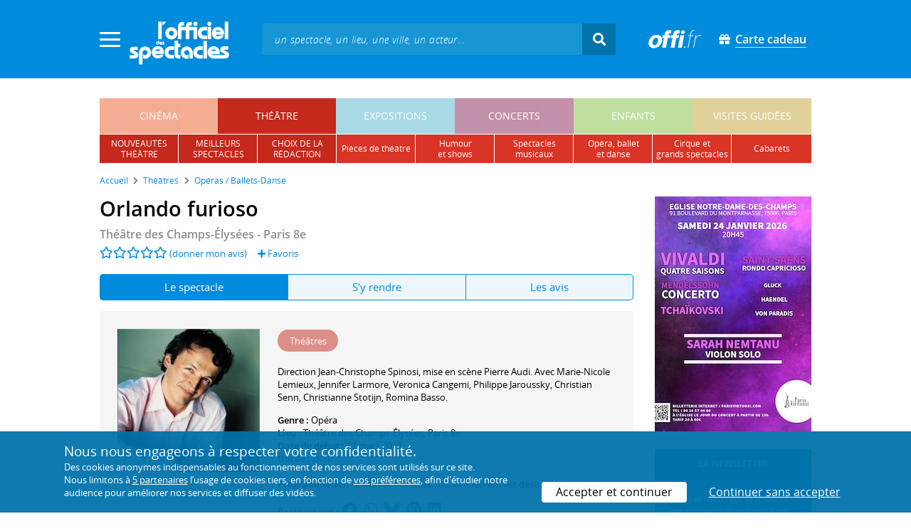

--- FILE ---
content_type: text/html; charset=utf-8
request_url: https://www.offi.fr/theatre/theatre-des-champs-elysees-1756/orlando-furioso-40719.html
body_size: 12647
content:
<!doctype html>
<html lang="fr">
<head>
	
	
  <meta charset="utf-8">


	<meta http-equiv="X-UA-Compatible" content="IE=EDGE" />
	<meta http-equiv="Content-Type" content="text/html; charset=UTF-8" />

<meta name="viewport" content="width=device-width">
<meta name="viewport" content="width=device-width, initial-scale=1.0, maximum-scale=1.0, minimum-scale=1.0">
<meta name="theme-color" content="#008bdc" />

    <title>Orlando furioso - Théâtre des Champs-Élysées | L'Officiel des spectacles
	
</title>
    <meta name="description" content="Réservez vos billets ✓ pour Orlando furioso • Spectacle • À partir du 12 mars 2011 • Sur l&#039;&icirc;le de la vieille magicienne Alcina qui a &eacute;tabli son pouvoir en d&eacute;robant les cendres de Merlin l&#039;enchanteur, celle-ci, par ses sorts, s&eacute;duit les chevaliers p&eacute;n&eacute;trant sur l&#039;&icirc;le. ">    <meta name="robots" content="index, follow" />

	    <meta property="og:url" content="https://www.offi.fr/theatre/theatre-des-champs-elysees-1756/orlando-furioso-40719.html" />
    <meta property="og:type" content="article" />
    <meta property="og:title" content="Orlando furioso - Théâtre des Champs-Élysées | L'Officiel des spectacles" />
    <meta property="og:description" content="Réservez vos billets ✓ pour Orlando furioso • Spectacle • À partir du 12 mars 2011 • Sur l&#039;&icirc;le de la vieille magicienne Alcina qui a &eacute;tabli son pouvoir en d&eacute;robant les cendres de Merlin l&#039;enchanteur, celle-ci, par ses sorts, s&eacute;duit les chevaliers p&eacute;n&eacute;trant sur l&#039;&icirc;le. " />
    <meta property="og:image" content="https://files.offi.fr/evenement/40719/images/1000/1299580717786.jpg" />


<link rel="shortcut icon" href="/res/img/icons/favicon.ico" />
<link rel="apple-touch-icon" sizes="180x180" href="/res/img/icons/apple-touch-icon.png">
<link rel="icon" type="image/png" sizes="192x192" href="/res/img/icons/android-chrome-192x192.png">
<link rel="icon" type="image/png" sizes="512x512" href="/res/img/icons/android-chrome-512x512.png">
<link rel="icon" type="image/png" sizes="32x32" href="/res/img/icons/favicon-32x32.png">
<link rel="icon" type="image/png" sizes="16x16" href="/res/img/icons/favicon-16x16.png">
<link rel="manifest" href="/res/img/icons/site.webmanifest">


    <!--<link href="https://unpkg.com/gijgo@1.9.11/css/gijgo.min.css" rel="stylesheet" type="text/css" />-->
    <link href="/res/css/tiny-date-picker.min.css" rel="stylesheet" type="text/css" />
    <link href="/res/css/date-range-picker.css" rel="stylesheet" type="text/css" />
 
        <link rel="stylesheet" href="/templates-mobile/assets/css/theme.css?v24" type="text/css" media="all">
   <script type="text/javascript">
		var compteOuvert = 1;
        var offi = {};
        offi.gaVersion = 'ga4';
    </script>




<script async src="https://www.googletagmanager.com/gtag/js?id=G-WCXK8B622W"></script>

<script type="text/javascript">
    
    offi.demandeTarteAucitron = true;
    
	  
	  window.dataLayer = window.dataLayer || [];
    function gtag(){dataLayer.push(arguments);}
    
    
    gtag('js', new Date());
    
    if (offi.demandeTarteAucitron) {
        gtag('consent', 'default', {
            'ad_storage': 'denied',
            'ad_user_data': 'denied',
            'ad_personalization': 'denied',
            'analytics_storage': 'denied',
            wait_for_update: 500
        });
    }
    
    
    gtag('config', 'G-WCXK8B622W');
    offi.gtag = window.gtag;
    


<!-- Matomo -->
  var _paq = window._paq = window._paq || [];
  /* tracker methods like "setCustomDimension" should be called before "trackPageView" */
  _paq.push(['requireCookieConsent']);
  _paq.push(['setConversionAttributionFirstReferrer', true]);
  offi.matoActif = true;
  
  
      _paq.push(['setCustomDimension', customDimensionId = 6, customDimensionValue = 'theatre']);
    
  
  if (offi.MatomoSetCustomUrl)
  {
    _paq.push(['setCustomUrl', offi.MatomoSetCustomUrl]);
  }
        
  _paq.push(['enableLinkTracking']);
  (function() {
    var u="//mato.offi.fr/matomo/";
    _paq.push(['setTrackerUrl', u+'matomo.php']);
    _paq.push(['setSiteId', '21']);
    var d=document, g=d.createElement('script'), s=d.getElementsByTagName('script')[0];
    g.async=true; g.src=u+'matomo.js'; s.parentNode.insertBefore(g,s);
  })();
<!-- End Matomo Code -->


</script>



<!-- Knowledge Graph Google -->
<script type="application/ld+json">
{
	"@context" : "https://schema.org",
	"@type" : "Organization",
	"name" : "L'Officiel des spectacles",
	"description" : "Magazine hebdomadaire sur l'actualité culturelle à Paris et en Île-de-France : cinéma, théâtre, expositions, concerts, spectacles pour enfants, visites guidées, guide touristique parisien.",
	"foundingDate" : "1946-09-01",
	"url" : "https://www.offi.fr",
	"logo": "https://files.offi.fr/medias/img/logo-officiel-bleu.jpg",
	"sameAs" : [ "https://www.facebook.com/offi.fr",
	"https://twitter.com/lofficiel",
	"https://www.instagram.com/lofficieldesspectacles/"] 
}
</script>

	
</head>

<body class="rubrique-page theatre right-columns" >
	
	
	<main>
	  
		<section id="header">
						
			
<header>
    <!-- menu principal -->
    <div class="navbar navbar-dark box-shadow main-menu" id="stickytop">
        <div class="container container-1">

            <div class="menu-burger dropdown">
                <a class="dropdown-toggle">
                    <img class="closed-menu" src="/res/img/menu/hamburger.png">
                    <img class="opened-menu" src="/res/img/menu/close-white.png">
                </a>
                <!-- menu latéral -->
<div class="main-background dropdown-menu" id="navbarHeader" >
    <div class="left-menu">
                <!-- Links -->
        <ul class="left-menu-dropdown">
            <li class="dropdown-item main-background-darker d-flex">
                <div class="col p-0">
                    <a class="nav-link" href="/"><span class="iconoffi-home"></span> Accueil</a>
                </div>
                <div class="col p-0 text-right">
                    <a class="dropdown-toggle nav-link"><i class="iconoffi-fermer"></i> </a>
                </div>
            </li>
            
            <li class="d-md-none menu-principal main-background-darker">
                <div class="row m-0 px-2">
                                <div class="col-6 element">
                    <a href="/cinema" class="cinema_color">cinéma </a>
                </div>
                                <div class="col-6 element">
                    <a href="/theatre" class="theatre_color">théâtre </a>
                </div>
                                <div class="col-6 element">
                    <a href="/expositions-musees" class="expositions-musees_color">expositions </a>
                </div>
                                <div class="col-6 element">
                    <a href="/concerts" class="concerts_color">concerts </a>
                </div>
                                <div class="col-6 element">
                    <a href="/enfants" class="enfants_color">enfants </a>
                </div>
                                <div class="col-6 element">
                    <a href="/visites-conferences" class="visites-conferences_color">visites guidées </a>
                </div>
                                </div>
            </li>
            
                        <li class="dropdown-item d-none visible-connecte">
                <a class="nav-link" href="/modifier-mon-compte.html" rel="nofollow"><span class="iconoffi-user"></span><span class="user-name-value"></span></a>
            </li>
            <li class="dropdown-item d-none visible-connecte">
                <a class="nav-link" href="/modifier-mon-compte.html" rel="nofollow"><span class="iconoffi-plus"></span>Modifier mon compte</a>
            </li>
            <li class="dropdown-item  d-none visible-connecte">
                <a class="nav-link" href="/compte-commandes.html" rel="nofollow"><span class="iconoffi-cart"></span>Mes commandes</a>
            </li>
            <li class="dropdown-item cache-connecte">
                <a class="nav-link" href="/connexion.html?redirectIdObj=231889&redirectType=programmation" rel="nofollow"><span class="iconoffi-user"></span>S'identifier</a>
            </li>
                        
            <li class="dropdown-item cache-connecte">
                <a class="nav-link" href="/abonnement-lofficiel.html" rel="nofollow"><span class="iconoffi-plus"></span>Abonnement</a>
            </li>
            
            <li class="dropdown-item">
                <a class="nav-link" href="/carte-cadeau.html" rel="nofollow"><span class="fas fa-gift"></span>Carte cadeau</a>
            </li>
            
            <li class="dropdown-item">
                <a class="nav-link" href="/contact.html" rel="nofollow"><span class="iconoffi-contact"></span>Nous contacter</a>
            </li>
            <li class="dropdown-item">
                <a class="nav-link" href="/conditions-generales-reservation-offi.fr.html" rel="nofollow"><span class="iconoffi-info"></span>CGV</a>
            </li>
                        <li class="dropdown-item d-none visible-connecte">
                <a class="nav-link" href="/mon-abonnement.html" rel="nofollow"><span class="iconoffi-plus"></span>Abonnement</a>
            </li>
                        <li class="dropdown-item has-children d-none visible-connecte">

                <a class="nav-link" href="/mes-favoris.html" rel="nofollow"><span class="iconoffi-star"></span>Mes favoris</a>

                <ul class="ml-1 dropdown-menu-items" id="menu-favoris-liste">
                </ul>
                
            </li>
            <li class="dropdown-item d-none visible-connecte">
                <a class="nav-link" href="/" id="disconnectBtnDropdown" rel="nofollow"><span class="iconoffi-user"></span>Déconnexion</a>
            </li>
            
        </ul>
        <!-- Links -->

    </div>
</div>            </div>
            
                
            <div class="has-margin-left-10 logo-header">
                <a href="/" class="logo"><img src="/res/img/logo-offi.svg" class="img-fluid"/></a>
            </div>
            <div class="criteres">

                <div class="d-block d-md-none  text-center" id="mobile-search-button">                     <a href="#"><i class="fas fa-search"></i></a>
                </div>
                
            <div class="d-md-none logo-text-header1 pt-2">
                <a href="/carte-cadeau.html" class="mt-0 p-1 px-2 text-white text-decoration-none font-bolder">
                    <span class="fas fa-gift mr-2"></span><span class="border-bottom">Carte cadeau<span></a>
                    </a>
            </div>
            
            </div>
            
            <div class="d-block  col-md-7 form-container dark-form" id="search-form">
                <!-- form search -->
                <form id="schForm" method="GET"action="/recherche-ac.html">
                    <div class="input-group d-none d-md-flex">
                        <input type="text" name="acSearch" id="search" placeholder="un spectacle, un lieu, une ville, un acteur..." autocomplete="off" class="form-control ui-autocomplete-input" role="textbox" aria-autocomplete="list" aria-haspopup="true">
                        <div class="input-group-append">
                            <span class="input-group-text header-search-btn" id="basic-addon2"><i class="fas fa-search"></i></span>
                        </div>
                    </div>
                </form>
                <!-- / form search -->
                
                <div class="imgsticky">
                    <div class="p-container"><div class="p-bg" style="--bg-image: url(https://files.offi.fr/display/678/3.jpg);"></div><a href="https://www.offi.fr/theatre/la-grande-comedie-2410/sacree-soiree-103020.html"  class="pdisplay"><img src="https://files.offi.fr/display/678/3.jpg" data-pv="Display/PACK_BANNIERE/678-sacree-soiree" class="pdisplayimg" data-pos="2" /></a></div>
                </div>

                <!-- form search sticky header -->
                <div class="sticky-form-search  has-margin-left-15 ">
                    <div class="input-group-append">
                        <span class="input-group-text header-search-btn has-padding-top-25 has-padding-bottom-25 has-padding-left-10 has-padding-right-10" id="basic-addon2"><i class="fas fa-search"></i></span>
                    </div>
                </div>
                <!-- / form search sticky header -->
            
            </div>
            
            <div class="logo-text-header pr-3">
                <img src="/res/img/offi.png">
            </div>

            <div class="logo-text-header">
                <a href="/carte-cadeau.html" class="mt-0 p-1 px-2 text-white text-decoration-none font-bolder">
                    <span class="fas fa-gift mr-2"></span><span class="border-bottom">Carte cadeau<span></a>
                    </a>
            </div>


            <div id="mobile-search" class="d-none">
                <a href="#" id="mobile-search-close" class="float-right"> <i class="fas fa-times"></i></a>
                <form id="schForm_mobile" method="GET"action="/recherche-ac.html">
                    <input type="text" name="acSearch" id="search_mobile" placeholder="un spectacle, un lieu, une ville, un acteur..." autocomplete="off" class="form-control ui-autocomplete-input d-block" role="textbox" aria-autocomplete="list" aria-haspopup="true">
                </form>
            </div>

        </div>
        <!-- / menu principal -->
        
        <div id="sticky-title-container" class="d-none">

            <div class="theatre_color lighter_color important" id="sticky-title">
            
                <a href="#header" class="toUpbtn">
                    <span class="iconoffi-up-arrow"> </span>
                </a>
                <span class="content">
                <!-- criteres recherche-->
                
                <!-- fin criteres recherche-->
                </span>
            </div>
        </div>
        
    </div>
    <!-- dropdown recherche-->
    
    <div class="dropdown" id="navBarSearchDropdown">
        <button id="dLabesearch" class="d-none dropdown-toggle collapsed" type="button" data-toggle="dropdown" aria-haspopup="true" aria-expanded="false">
            Rechercher
        </button>
        <div class="main-background dropdown-menu" id="navBarSearch" aria-labelledby="dLabesearch">
            <div class="recherche-container">
                <a class="closeRechercheBloc"><img src="/res/img/menu/close-white.png"></a>
                <div class="col text-center"><img src="/res/img/loader_big_b.gif" id="searchLoader">
                </div>
                <div class="col-12 py-4" id="navBarSearchContent">
                </div>
            </div>
            <div class="search-all-results main-background-darker">
                <a href="#" class="col no-padding btn text-uppercase text-white has-margin-top-15 has-margin-bottom-15">
                    Voir tous les résultats
                </a>
            </div>
        </div>
    </div>
    
    <!-- fin dropdown recherche-->
    <!-- / menu latéral -->
</header>


			
						<div class="container">
								
				 

<div id="menu_principal" class="d-none d-lg-table">
			<div class="  menu_pricipal_element   cinema " ><a href="/cinema">cinéma</a> </div>
			<div class="  menu_pricipal_element   theatre active" ><a href="/theatre">théâtre</a> </div>
			<div class="  menu_pricipal_element   expositions-musees " ><a href="/expositions-musees">expositions</a> </div>
			<div class="  menu_pricipal_element   concerts " ><a href="/concerts">concerts</a> </div>
			<div class="  menu_pricipal_element   enfants " ><a href="/enfants">enfants</a> </div>
			<div class="  menu_pricipal_element   visites-conferences " ><a href="/visites-conferences">visites guidées</a> </div>
	</div>

<div class="sous_menu d-none d-lg-table" >

					
													
						<div class="sous_element theatre_color  " >
				<a href="/theatre/premieres.html">
					nouveautés<br />théâtre
				</a> 
			</div>
								
													
						<div class="sous_element theatre_color  " >
				<a href="/theatre/populaires.html">
					meilleurs<br />spectacles
				</a> 
			</div>
								
													
						<div class="sous_element theatre_color  " >
				<a href="/theatre/choix-redaction.html">
					choix de la<br />rédaction
				</a> 
			</div>
								
													
						<div class="sous_element theatre_color  lighter_color" >
				<a href="/theatre/pieces-de-theatre.html">
					pièces de théâtre
				</a> 
			</div>
								
													
						<div class="sous_element theatre_color  lighter_color" >
				<a href="/theatre/humour-shows.html">
					humour<br />et shows
				</a> 
			</div>
								
													
						<div class="sous_element theatre_color  lighter_color" >
				<a href="/theatre/spectacles-musicaux.html">
					spectacles musicaux
				</a> 
			</div>
								
													
						<div class="sous_element theatre_color  lighter_color" >
				<a href="/theatre/operas-ballets-danse.html">
					opéra, ballet<br />et danse
				</a> 
			</div>
								
													
						<div class="sous_element theatre_color  lighter_color" >
				<a href="/theatre/cirques-et-autres-spectacles.html">
					cirque et<br />grands spectacles
				</a> 
			</div>
								
													
						<div class="sous_element theatre_color  lighter_color" >
				<a href="/theatre/spectacles-cabarets.html">
					cabarets
				</a> 
			</div>
							
</div>

				
							</div>
		</section>
		

		<section id="wrapper">

			<div class="container">
				
				
		<nav aria-label="breadcrumb" class="mb-3">
	<ol class="breadcrumb bg-light" itemscope itemtype="http://schema.org/BreadcrumbList">
						<li class="breadcrumb-item" itemprop="itemListElement" itemscope itemtype="http://schema.org/ListItem"><a class="text-dark" href="https://www.offi.fr/" itemprop="item"><span itemprop="name">Accueil</span></a><meta itemprop="position" content="1" /></li>
				<li class="breadcrumb-item" itemprop="itemListElement" itemscope itemtype="http://schema.org/ListItem"><a class="text-dark" href="https://www.offi.fr/theatre" itemprop="item"><span itemprop="name">Th&eacute;&acirc;tres</span></a><meta itemprop="position" content="2" /></li>
				<li class="breadcrumb-item" itemprop="itemListElement" itemscope itemtype="http://schema.org/ListItem"><a class="text-dark" href="/theatre/operas-ballets-danse.html" itemprop="item"><span itemprop="name">Opéras / Ballets-Danse</span></a><meta itemprop="position" content="3" /></li>
			</ol></nav>
	
				
				
								
				<div class="d-flex row-section-flex">
					



					
	<div id="content-wrapper" class="right-column col-xs-12 col-sm-8 col-md-9 no-padding-left">
	
	
<div class="single-event-page  has-margin-bottom-25" itemscope itemtype="https://schema.org/Event">
    
    <div class="single-event-head has-margin-bottom-20">
        <div class="single-event-rating mb-2">
            <h1 itemprop="name"  class="add-to-sticky">Orlando furioso</h1>
            <div class="page-subtitle">
                                <a href="/concerts/theatre-des-champs-elysees-1756.html">Théâtre des Champs-Élysées - Paris 8e</a>
                            </div>
        </div>
        
        <div class="row m-0 d-flex align-items-center">
            <div class="d-flex single-event-avis">
                <div class="hreview-aggregate mb rating_div" >
	<div class="item">
		<div class="fl" id="obj_rate">
			<a href="#onglet-tavis"><i class="far fa-star text-main-color"></i><i class="far fa-star text-main-color"></i><i class="far fa-star text-main-color"></i><i class="far fa-star text-main-color"></i><i class="far fa-star text-main-color"></i></a> <a href="#onglet-critique">(donner mon avis)</a>					</div>
	</div>
</div>
                <a href="/connexion.html?favoris=1&redirectIdObj=231889&redirectType=programmation" class="ajouter_favoris" data-controller="programmation" data-idObj="231889" data-favorite_identifier="575cd9d0f5e5b529b8a6e757e323196a" data-favorite_param="Programmation-231889" data-ajax-mode="0" rel="nofollow">
    <i class="fas fa-plus"></i> Favoris
</a>

            </div>
            <div class="col text-right p-0">
                        </div>
        </div>

    </div>
    
    <ul class="onglets nav nav-pills mb-3 nav-fill" id="onglets-programmation-list" role="tablist">
        <li class="nav-item" role="presentation">
            <a class="nav-link active" id="pills-evenement-tab" data-toggle="tab" href="#pills-evenement" data-onglet="infos" role="tab" aria-controls="pills-evenement" aria-selected="true">
                Le spectacle
            </a>
        </li>
        <li class="nav-item" role="presentation">
            <a class="nav-link" id="pills-acces-tab" data-toggle="tab" href="#pills-acces" data-onglet="acces" role="tab" aria-controls="pills-acces" aria-selected="false">
                S'y rendre
            </a>
        </li>
                <li class="nav-item" role="presentation">
            <a class="nav-link" id="pills-critique-tab" data-toggle="tab" href="#pills-critique"  data-onglet="critique" role="tab" aria-controls="pills-critique" aria-selected="false">
                 Les avis            </a>
        </li>
            </ul>
    
    <div class="tab-content" id="onglets-programmation-contenu">    
    <div class="tab-pane fade show active" id="pills-evenement" role="tabpanel" aria-labelledby="pills-evenement-tab">        
    <div class="single-event-intro card-body card-header has-padding-25 no-border light-gray-background clearfix pb-0 pb-md-4">
        
        <div class="single-event-intro-image">
            <a href="#" class="single-event-affiche open-gallery">                <img 
                    itemprop="image" 
                    src="https://files.offi.fr/evenement/40719/images/200/1299580717786.jpg"  
                    alt='Jean-Christophe Spinosi'
                    class="img-fluid"
                                            data-src="https://files.offi.fr/evenement/40719/images/1000/1299580717786.jpg" 
                        data-sub-html="Jean-Christophe Spinosi <i>(Photo : Isabelle Levy)</i>" 
                                    >
            </a>        </div>
        
        <div class="no-padding event-info f-size-prog">

            <div class="mb-3">
                
<div class="tags-container">
                    
                                <span class="has-border theatre_color text-white tag-rubrique">Th&eacute;&acirc;tres</span>
                                
        
    
</div>

            </div>
            <div class="clearfixer d-md-none"> </div>

                        
                        <div class="distribution">
                <p>
                                            Direction Jean-Christophe Spinosi, mise en scène Pierre Audi. Avec <a itemprop="performer" itemscope itemtype="https://schema.org/Person" href="/artiste/marie-nicole-lemieux-82024.html"><span itemprop="name">Marie-Nicole Lemieux</span></a>, <a itemprop="performer" itemscope itemtype="https://schema.org/Person" href="/artiste/jennifer-larmore-82025.html"><span itemprop="name">Jennifer Larmore</span></a>, <a itemprop="performer" itemscope itemtype="https://schema.org/Person" href="/artiste/veronica-cangemi-82026.html"><span itemprop="name">Veronica Cangemi</span></a>, <a itemprop="performer" itemscope itemtype="https://schema.org/Person" href="/artiste/philippe-jaroussky-70372.html"><span itemprop="name">Philippe Jaroussky</span></a>, <a itemprop="performer" itemscope itemtype="https://schema.org/Person" href="/artiste/christian-senn-82027.html"><span itemprop="name">Christian Senn</span></a>, <a itemprop="performer" itemscope itemtype="https://schema.org/Person" href="/artiste/christianne-stotijn-82028.html"><span itemprop="name">Christianne Stotijn</span></a>, <a itemprop="performer" itemscope itemtype="https://schema.org/Person" href="/artiste/romina-basso-80933.html"><span itemprop="name">Romina Basso</span></a>.<br>                                                                
                </p>
            </div>
                        
            <p class="m-0">

                                <!-- single event programmation info -->
                 
                    <b> Genre : </b>
                    <a href="https://www.offi.fr/theatre/opera.html">Opéra</a><br>
                                
                                    <b>Lieu : </b><a href="#onglet-acces" class="add-to-sticky">Théâtre des Champs-Élysées</a>, Paris 8e<br>
                                
                
                                
                                
                                
                                    <b>Date de début : </b>12 mars 2011 <meta itemprop="startDate" content="2011-03-12T00:00:00+01:00"><br>                                                    
                                
                                
                                                                
                <b>Durée : </b>2h30 <br>
                                                <!-- / single event programmation info -->
                                							
		 
					
		<br>
				<b>Programmation </b>:  <b>Dates et horaires :</b> cet évènement est désormais <strong>terminé</strong><br>						
		
	
 
                                                                                                                                                
                         
            </p>
            
                <p class="share-container mt-3">
                                        <b>Partager sur : </b> <span class="share-container">
<a href="https://www.facebook.com/sharer/sharer.php?u=https://www.offi.fr/theatre/theatre-des-champs-elysees-1756/orlando-furioso-40719.html" rel="nofollow" title="Facebook" target="_blank"><i class="fab fa-facebook"></i></a>
<a href="https://wa.me/?text=Orlando furioso via L'Officiel des spectacles : https://www.offi.fr/theatre/theatre-des-champs-elysees-1756/orlando-furioso-40719.html" rel="nofollow" title="Whatsapp"  target="_blank"><i class="fab fa-whatsapp"></i></a>
<a href="https://bsky.app/intent/compose?text=Orlando furioso via L'Officiel des spectacles : https://www.offi.fr/theatre/theatre-des-champs-elysees-1756/orlando-furioso-40719.html" rel="nofollow" title="bluesky"  target="_blank"><i class="iconoffi-bluesky  d-inline-block"></i></a>
<a href="https://pinterest.com/pin/create/button/?url=https://www.offi.fr/theatre/theatre-des-champs-elysees-1756/orlando-furioso-40719.html&media=&description=Orlando furioso via L'Officiel des spectacles @officielparis" rel="nofollow" title="Pinterest"  target="_blank"><i class="fab fa-pinterest"></i></a>
<a href="https://www.linkedin.com/shareArticle?mini=true&url=https://www.offi.fr/theatre/theatre-des-champs-elysees-1756/orlando-furioso-40719.html&title=Orlando furioso&source=via L'Officiel des spectacles" rel="nofollow" title="Llinkedin"  target="_blank"><i class="fab fa-linkedin"></i></a>
</span>

                                    </p>
        </div>
             
    </div>

    <div class="d-none" style="padding:20px;margin: 20px 0 0 0;background-color: #f5ffeb;border: 1px solid #90d745;font-weight: 500;">Pour le confort et la santé de tous, merci de respecter les consignes sanitaires mises en œuvre par les lieux culturels : présentation d'un "pass sanitaire", port du masque, usage de gel hydroalcoolique et distanciation physique.</div>

    
            <h2 class='font-semi-bold titre-bloc-mp-standard'>Présentation</h2>
        <div class="single-event-description has-padding-25 light-gray-background mt-3">
                        <p class="m-0" itemprop="description">
                En 1727, Vivaldi préside aux destinées du Teatro Sant'Angelo à Venise au poste de directeur d'opéra. Il se passionne pour des sujets ayant trait à la chevalerie. Cet opéra se déroule sur l'île de la vieille magicienne Alcina qui a établi son pouvoir en dérobant les cendres de Merlin l'enchanteur et qui par ses sorts séduit les chevaliers pénétrant sur l'île. Au début du drame, arrivant sur l'île, le paladin Orlando est chargé de détruire la puissance d'Alcina.
                            </p>
                                                <p class="mt-3 mb-0">
            Le spectacle <strong>Orlando furioso</strong> est référencé dans notre rubrique <strong><a href='/theatre/operas-ballets-danse.html'>Opéras / Ballets-Danse</a></strong>.
            </p>
                </div>
    
    
        
        
        
        
		                    <h2 class="font-normal titre-bloc-mp-standard">Derniers avis sur le spectacle : Orlando furioso</h2>
<div class="card-body card-header no-border light-gray-background has-padding-25">
    		<div>
		    Il n'y a pas encore d'avis sur <em>Orlando furioso</em>. 
    </div>
		<div class="text-center mt-4">
		    <a href="#commenter" data-scroll="commenter" class="btn rounded-corner px-4 text-white main-background-darker">Donner mon avis</a>
		</div>
		</div>
                 
    <div class="has-margin-top-20">
    <div class="mobile-p d-md-none"><div class="p-container"><div class="p-bg" style="--bg-image: url(https://files.offi.fr/display/711/5.jpg);"></div><a href="https://www.offi.fr/concerts/eglise-notre-dame-des-champs-2063/paris-virtuosi-3155263.html"  class="pdisplay"><img src="https://files.offi.fr/display/711/5.jpg" data-pv="Display/COLONNE/711-paris-virtuosi" class="pdisplayimg" data-pos="2" /></a></div></div>
    </div>
    
        <div class="single-event-description">
        <h2 class='font-semi-bold titre-bloc-mp-standard'>Principaux artistes liés à l'événement</h2>
        <div class="card-body card-header has-padding-25 no-border light-gray-background">
            
                        <p><span style="font-weight:600"><a href="https://www.offi.fr/artiste/marie-nicole-lemieux-82024.html">Marie-Nicole Lemieux</a></span>&nbsp;est à l'affiche de&nbsp;<em>Siegfried</em> (interprétation - Opéra Bastille) en 2026, <em>L'Or du Rhin</em> (interprétation - Opéra Bastille) en 2025, <em>Falstaff</em> (interprétation - Opéra Bastille) en 2024 ou encore <em>La Belle Hélène</em> (Opéra-Comique) en 2021.<br /></p>
            <p><span style="font-weight:600"><a href="https://www.offi.fr/artiste/philippe-jaroussky-70372.html">Philippe Jaroussky</a></span>&nbsp;est à l'affiche de&nbsp;<em>Orfeo</em> (direction d'orchestre - Athénée Théâtre Louis-Jouvet) en 2023, <em>Giulio Cesare in Egitto</em> (direction d'orchestre - Théâtre des Champs-Élysées) en 2022, <em>Only The Sound Remains</em> (interprétation - Opéra Garnier) en 2018 ou encore <em>Orfeo ed Euridice</em> (Opéra royal) en 2018.<br /></p>
            <p><span style="font-weight:600"><a href="https://www.offi.fr/artiste/jennifer-larmore-82025.html">Jennifer Larmore</a></span>&nbsp;est à l'affiche de&nbsp;<em>Les Noces de Figaro</em> (Théâtre des Champs-Élysées) en 2019, <em>La Chute de Fukuyama</em> (Salle Pleyel) en 2013 ou encore <em>Lulu</em> (Opéra Bastille) en 2011.<br /></p>
            <p><span style="font-weight:600"><a href="https://www.offi.fr/artiste/christian-senn-82027.html">Christian Senn</a></span>&nbsp;est à l'affiche de&nbsp;<em>L'Olimpiade</em> (interprétation - Théâtre des Champs-Élysées) en 2024.<br /></p>
            <p><span style="font-weight:600"><a href="https://www.offi.fr/artiste/veronica-cangemi-82026.html">Veronica Cangemi</a></span>&nbsp;est à l'affiche de&nbsp;<em>Orlando</em> (Château de Versailles) en 2013.<br /></p>
            
                    </div>
    </div>
    
    
        
    

    
        
	<div class="has-padding-25 has-margin-top-20 Up-coming-events slider-events slider-items no-padding  light-gray-background suggestion">
		<h2 class="has-margin-bottom-15 suggestion-title px-0">
			Les autres spectacles à l'affiche
						</h2>
		<div id="carouselNouveautes" class="pt-3 mt-4 pb-3 px-0">
					 <div class="slick-light-container">
					 		<div class="slick-light-sugestion">
																<div class="mr-3 single-event-suggestion">
									
																																																						<div class="partenaire-bage-container">
										<span class="badge badge-partenaire text-theatre-color bordered-theatre-color" data-pnat="Native/theatre/cafe-de-la-gare-1599/etat-durgence-103192.html/View/Fiche/1">Partenaire</span>
									</div>
																		
									<a href="/theatre/cafe-de-la-gare-1599/etat-durgence-103192.html" title="État d'urgence" data-pclick="Native/theatre/cafe-de-la-gare-1599/etat-durgence-103192.html/Click/Fiche/1">
										<img src="https://files.offi.fr/programmation/3082877/images/120/d2cce72ee50c0511ff9fcffe0cac6afb.jpg" class="img-fluid"><br>
									</a>
									<div class="event-link item-link"><a class="text-body" href="/theatre/cafe-de-la-gare-1599/etat-durgence-103192.html" data-pclick="Native/theatre/cafe-de-la-gare-1599/etat-durgence-103192.html/Click/Fiche/1">État d'urgence</a></div>
																	</div>
																<div class="mr-3 single-event-suggestion">
									
																																																						<div class="partenaire-bage-container">
										<span class="badge badge-partenaire text-theatre-color bordered-theatre-color" data-pnat="Native/theatre/theatre-bo-saint-martin-5445/morgane-berling-94232.html/View/Fiche/2">Partenaire</span>
									</div>
																		
									<a href="/theatre/theatre-bo-saint-martin-5445/morgane-berling-94232.html" title="Morgane Berling" data-pclick="Native/theatre/theatre-bo-saint-martin-5445/morgane-berling-94232.html/Click/Fiche/2">
										<img src="https://files.offi.fr/programmation/3028130/images/120/777399fa90f0f4feb11e94ce2517d9e0.jpg" class="img-fluid"><br>
									</a>
									<div class="event-link item-link"><a class="text-body" href="/theatre/theatre-bo-saint-martin-5445/morgane-berling-94232.html" data-pclick="Native/theatre/theatre-bo-saint-martin-5445/morgane-berling-94232.html/Click/Fiche/2">Morgane Berling</a></div>
																	</div>
																<div class="mr-3 single-event-suggestion">
									
																																				
									<a href="/theatre/theatre-des-champs-elysees-1756/crystal-pite-medhi-walerski-johan-inger-101384.html" title="Crystal Pite / Medhi Walerski / Johan Inger" >
										<img src="https://files.offi.fr/programmation/2984703/images/120/e30ba92f9775c7054f7f8b1df38523ca.jpg" class="img-fluid"><br>
									</a>
									<div class="event-link item-link"><a class="text-body" href="/theatre/theatre-des-champs-elysees-1756/crystal-pite-medhi-walerski-johan-inger-101384.html" >Crystal Pite / Medhi Walerski / Johan Inger</a></div>
																	</div>
																<div class="mr-3 single-event-suggestion">
									
																																				
									<a href="/theatre/theatre-des-champs-elysees-1756/lenlevement-au-serail-101707.html" title="L’Enlèvement au sérail" >
										<img src="https://files.offi.fr/programmation/3002868/images/120/139ed9918447084eec688a95e5df966d.jpg" class="img-fluid"><br>
									</a>
									<div class="event-link item-link"><a class="text-body" href="/theatre/theatre-des-champs-elysees-1756/lenlevement-au-serail-101707.html" >L’Enlèvement au sérail</a></div>
																	</div>
																<div class="mr-3 single-event-suggestion">
									
																																				
									<a href="/theatre/theatre-des-champs-elysees-1756/la-voix-humaine-point-dorgue-101696.html" title="La Voix humaine / Point d’orgue" >
										<img src="https://files.offi.fr/programmation/3001311/images/120/139ed9918447084eec688a95e5df966d.jpg" class="img-fluid"><br>
									</a>
									<div class="event-link item-link"><a class="text-body" href="/theatre/theatre-des-champs-elysees-1756/la-voix-humaine-point-dorgue-101696.html" >La Voix humaine / Point d’orgue</a></div>
																	</div>
																<div class="mr-3 single-event-suggestion">
									
																																				
									<a href="/theatre/theatre-des-champs-elysees-1756/carolyn-carlson-the-tree-fragments-of-poetics-on-fire-101383.html" title="Carolyn Carlson : The Tree (Fragments of poetics on fire)" >
										<img src="https://files.offi.fr/programmation/2984702/images/120/e30ba92f9775c7054f7f8b1df38523ca.jpg" class="img-fluid"><br>
									</a>
									<div class="event-link item-link"><a class="text-body" href="/theatre/theatre-des-champs-elysees-1756/carolyn-carlson-the-tree-fragments-of-poetics-on-fire-101383.html" >Carolyn Carlson : The Tree (Fragments of poetics on fire)</a></div>
																	</div>
																<div class="mr-3 single-event-suggestion">
									
																																				
									<a href="/theatre/theatre-des-champs-elysees-1756/hans-van-manen-dutch-national-ballet-101385.html" title="Hans van Manen / Dutch National Ballet" >
										<img src="https://files.offi.fr/programmation/2984705/images/120/e30ba92f9775c7054f7f8b1df38523ca.jpg" class="img-fluid"><br>
									</a>
									<div class="event-link item-link"><a class="text-body" href="/theatre/theatre-des-champs-elysees-1756/hans-van-manen-dutch-national-ballet-101385.html" >Hans van Manen / Dutch National Ballet</a></div>
																	</div>
																<div class="mr-3 single-event-suggestion">
									
																																				
									<a href="/theatre/espace-1789-2188/carmel-loanga-totems-diptyque-102164.html" title="Carmel Loanga : TOTÊM(S) diptyque" >
										<img src="https://files.offi.fr/programmation/3023203/images/120/797fdff1afebc7b9ea1dcb448fb9c59c.jpg" class="img-fluid"><br>
									</a>
									<div class="event-link item-link"><a class="text-body" href="/theatre/espace-1789-2188/carmel-loanga-totems-diptyque-102164.html" >Carmel Loanga : TOTÊM(S) diptyque</a></div>
																	</div>
																<div class="slick-arrows"></div>
							</div>
					 </div>
		</div>
	</div>
    </div>    
    <div class="tab-pane fade" id="pills-acces" role="tabpanel" aria-labelledby="pills-acces-tab">        
                <h2 class='font-semi-bold titre-bloc-mp-standard'>Coordonnées du lieu</h2>
        <div class="has-padding-25 p-md-0 light-gray-background">
            <h3 class="px-0">
                <u>
                    <a href='/concerts/theatre-des-champs-elysees-1756.html' class="text-body font-normal">Théâtre des Champs-Élysées</a>
                </u>
            </h3>
            <!--ADRESSE-->
            <strong>Adresse :</strong> 15 avenue Montaigne 75008 Paris 8e<br>                                                     Réservation : <a href="tel:01.49.52.50.50" rel="nofollow">01.49.52.50.50</a><br>                 Site web : <a class="site_lieu" target="_blank" rel="external nofollow" href='http://www.theatrechampselysees.fr'>www.theatrechampselysees.fr</a>                                </div>
        
                <h2 class='font-semi-bold titre-bloc-mp-standard'>Transports</h2>
        <div class="has-padding-25 p-md-0 light-gray-background">
                        <b>Métro : </b>Alma - Marceau (9) <br>
                        <b>Bus : </b>Alma - Marceau (42 / 63 / 72 / 80 / 92), Marceau - Pierre 1er de Serbie - Place de Beyrouth (32 / 92), Pierre Charron - François 1er (32), Montaigne - François 1er (42 / 80) <br>
                    </div>
                
       				<span itemprop="location" itemscope itemtype="http://schema.org/Place">
    				<meta itemprop="name" content="Théâtre des Champs-Élysées" />
    			  <span itemprop="address" itemscope itemtype="http://schema.org/PostalAddress">
    					<meta itemprop="streetAddress"content="15 avenue Montaigne" /> 
    					<meta itemprop="postalCode"content="75008" />
    					<meta itemprop="addressLocality"content="Paris 8e" />
    				</span>
    				                    <span itemprop="geo" itemscope itemtype="http://schema.org/GeoCoordinates">
                        <meta itemprop="latitude" content="48.8656005859375" />
                        <meta itemprop="longitude" content="2.30324006080627" />
                    </span>
            				</span>
												
                        <h2 class='font-semi-bold titre-bloc-mp-standard'>Plan d'accès</h2>
                <div class="">
            <div id="map" class=" w-100 border-map  "></div>
        <span id="map-legend" class="d-none">Th&eacute;&acirc;tre des Champs-&Eacute;lys&eacute;es - Paris 8e<br />15 avenue Montaigne </span>
        </div>
                
    </div>    
    <div class="tab-pane fade" id="pills-critique" role="tabpanel" aria-labelledby="pills-critique-tab">                    <div id="avis" class="has-margin-bottom-25">

        
                
    <div class="card-body card-header has-padding-25 no-border light-gray-background has-margin-right d-none">
        <div id="liste_avis">
                    </div>

            </div>
    
    <div class="card no-border mt-3" id="commenter">
        <div class="card-header main-background text-white py-2 h4">
            Donner mon avis sur Orlando furioso
        </div>
        <div class="light-gray-background has-padding-25 auth-form">
            <div class="alert alert-danger" role="alert" id="avisError" style="display: none"></div>
            <div class="alert alert-success" role="alert" id="avisSuccess" style="display: none"></div>
        
            <form id="form_comment" action="#" method="post">
                <p>Quelle note donnez-vous à cet évènement ?</p>
                <input type="hidden" value="" id="new_rate" name="new_rate" />
                <input type="hidden" value="Programmation" name="TypeObj" />
                <input type="hidden" value="231889" name="idObj" />
                <input type="hidden" value="3" name="idRubrique" />
                
                
                <div class="has-margin-bottom-25 d-md-flex w-100">
                                            <a href="#" class=" mx-md-2 avis-input text-main-color new_rate" data-value="5">
                             <span><i class="fas fa-star text-main-color"></i><i class="fas fa-star text-main-color"></i><i class="fas fa-star text-main-color"></i><i class="fas fa-star text-main-color"></i><i class="fas fa-star text-main-color"></i><span>Excellent</span></span>
                        </a>
                                            <a href="#" class=" mx-md-2 avis-input text-main-color new_rate" data-value="4">
                             <span><i class="fas fa-star text-main-color"></i><i class="fas fa-star text-main-color"></i><i class="fas fa-star text-main-color"></i><i class="fas fa-star text-main-color"></i><i class="far fa-star text-main-color"></i><span>Très bon</span></span>
                        </a>
                                            <a href="#" class=" mx-md-2 avis-input text-main-color new_rate" data-value="3">
                             <span><i class="fas fa-star text-main-color"></i><i class="fas fa-star text-main-color"></i><i class="fas fa-star text-main-color"></i><i class="far fa-star text-main-color"></i><i class="far fa-star text-main-color"></i><span>Bon</span></span>
                        </a>
                                            <a href="#" class=" mx-md-2 avis-input text-main-color new_rate" data-value="2">
                             <span><i class="fas fa-star text-main-color"></i><i class="fas fa-star text-main-color"></i><i class="far fa-star text-main-color"></i><i class="far fa-star text-main-color"></i><i class="far fa-star text-main-color"></i><span>Moyen</span></span>
                        </a>
                                            <a href="#" class=" mx-md-2 avis-input text-main-color new_rate" data-value="1">
                             <span><i class="fas fa-star text-main-color"></i><i class="far fa-star text-main-color"></i><i class="far fa-star text-main-color"></i><i class="far fa-star text-main-color"></i><i class="far fa-star text-main-color"></i><span>Je n'ai pas aimé</span></span>
                        </a>
                                    </div>
                
                                <div class="form-group">
                    <input type="text" autocomplete="off" maxlength="50" class="form-control" id="new_name" name="new_name"  placeholder="Votre prénom">
                </div>
                <div class="form-group">
                    <input type="email" autocomplete="off" maxlength="60" name="new_email" id="new_email" class="form-control" placeholder="Votre email">
                </div>
                                
                <div class="form-group">
                    <textarea name="new_comment" id="new_comment" class="form-control"  placeholder='Je rédige mon avis ...' rows="5"></textarea>
                </div>
                <div class=" form-group">
                    <div class="custom-control custom-checkbox mb-3">
                        <input class="custom-control-input" type="checkbox"  name="new_nl" id="new_nl" value="1">
                        <label class="custom-control-label"for="new_nl">
                            S'inscrire à notre <strong>newsletter</strong> sur l'actualité culturelle parisienne (1 envoi / semaine)
                        </label>
                    </div>
                </div>

                
                <input type="hidden" value="1"  name="d931426de5933753fbaa566c17320484"/>
                <div class="text-center">
                <button type="submit" id="btn_save" class="btn rounded-corner px-4 text-white main-background-darker">Je donne mon avis</button>
                </div>
        </form>
        </div>
    </div>

<p class="mt-3 mb-0 px-15 p-md-0"><em>Nota Bene</em> : la modération des avis s'effectue <em>a posteriori</em>. C'est à dire qu'un avis provisoirement affiché peut être refusé par la suite.<br />
	Pour être publié, le contenu de votre avis doit respecter nos <u><a href="/conditions-generales-dutilisation-offi.fr.html" rel="nofollow" target="_blank">conditions générales d'utilisation</a></u>.
<br />
Pour les questions concernant des billets achetés via notre intermédiaire (accueil, placement, tarifs), il est nécessaire de <u><a href="https://www.offi.fr/contact.html" rel="nofollow">contacter notre service client</a></u>.
</p>
</div>

            </div>    
    </div>    
    
    
    
        <!-- street map-->
    <link rel="stylesheet" href="https://unpkg.com/leaflet@1.3.1/dist/leaflet.css" integrity="sha512-Rksm5RenBEKSKFjgI3a41vrjkw4EVPlJ3+OiI65vTjIdo9brlAacEuKOiQ5OFh7cOI1bkDwLqdLw3Zg0cRJAAQ==" crossorigin="" />
    <script src="https://unpkg.com/leaflet@1.3.1/dist/leaflet.js" integrity="sha512-/Nsx9X4HebavoBvEBuyp3I7od5tA0UzAxs+j83KgC8PU0kgB4XiK4Lfe4y4cgBtaRJQEIFCW+oC506aPT2L1zw==" crossorigin=""></script>

    <script type="text/javascript">
        // On initialise la latitude et la longitude de Paris (centre de la carte)
        var lat = 48.8656005859375;
        var lon = 2.30324006080627;
            </script>
        
    
</div>

	


</div>


					
					<div id="right-column" class=" col-3 no-margin no-padding-left no-padding">
						
						
							<div class="has-margin-bottom-25 imgright d-none d-md-block">
<div class="p-container"><div class="p-bg" style="--bg-image: url(https://files.offi.fr/display/711/1.jpg);"></div><a href="https://www.offi.fr/concerts/eglise-notre-dame-des-champs-2063/paris-virtuosi-3155263.html"  class="pdisplay"><img src="https://files.offi.fr/display/711/1.jpg" data-pv="Display/COLONNE/711-paris-virtuosi" class="pdisplayimg" data-pos="1" /></a></div>
</div>

<div class="d-md-none mobile-p has-margin-bottom-25">
	<div class="p-container"><div class="p-bg" style="--bg-image: url(https://files.offi.fr/display/678/7.jpg);"></div><a href="https://www.offi.fr/theatre/la-grande-comedie-2410/sacree-soiree-103020.html"  class="pdisplay"><img src="https://files.offi.fr/display/678/7.jpg" data-pv="Display/PACK_BANNIERE/678-sacree-soiree" class="pdisplayimg" data-pos="3" /></a></div>
</div>


	<div class="card no-border has-margin-bottom-25">
		<div class="card-header no-border main-background-darker text-white text-center text-uppercase">
			<b>La newsletter</b>
		</div>
		<div class="card-body main-background text-white form-container dark-form has-padding-20" id="newsletter_body">
			<p class="text-white">Chaque mercredi, le meilleur des sorties culturelles à Paris avec L'Officiel des spectacles !</p>
			<div class="alert alert-danger" id="newsletter_error" role="alert" style="display: none">
				
			</div>
			<form id="form_newsletter" name="form_newsletter">
				<div class="">
					
					<div class="form-group">
						<input type="text" class="rounded-corner main-background-lighter form-control border border-primary" name="new_prenom" id="new_prenom" autocomplete="off" placeholder="Votre prénom">
					</div>
					
					<input type="text" name="new_email" id="new_email" placeholder="Votre email" autocomplete="off" class="rounded-corner main-background-lighter form-control main-background-lighter text-white" >
					<input type="hidden" id="captcha_newsletter" name="d478addac8761ece46b252afa8797070" value="1" >

					<div class="form-check" style="padding-top: 15px;">
						<input type="checkbox" class="form-check-input" name="newsletter_creation_promotion" value="1" id="newsletter_creation_promotion">
						<label class="form-check-label" for="newsletter_creation_promotion">S’inscrire également à la <b>sélection théâtre</b> du samedi</label>
					</div>

					<div class="pt-3 text-center w-100">
						<button class="btn rounded-corner px-4 text-white main-background-darker text-uppercase newsletter_post" id="basic-addon2">Je m'inscris</button>
					</div>
				</div>
			</form>
		</div>
	</div>


<a href="https://www.offi.fr/abonnement-lofficiel.html"><img src="https://files.offi.fr/medias/img/abonnement-lofficiel-magazine.jpg" width="100%" /></a>

						
																																																													
	
						
					</div>

					

					 
				</div>
					 
				
			</div>

		</section>
		
<div class="full-width-container">
	<div class="container">
		

<div class="mb-5 mt-5 d-none d-md-block">
	<div class="p-container"><div class="p-bg" style="--bg-image: url(https://files.offi.fr/display/678/2.jpg);"></div><a href="https://www.offi.fr/theatre/la-grande-comedie-2410/sacree-soiree-103020.html"  class="pdisplay"><img src="https://files.offi.fr/display/678/2.jpg" data-pv="Display/PACK_BANNIERE/678-sacree-soiree" class="pdisplayimg" data-pos="1" /></a></div>
</div>

<div class="  before-footer d-block">
	<div class="useful-link d-block">
		<p>
			<a href="/a-propos-d-offi.fr.html">Qui sommes-nous ?</a><a href="/contact.html">Nous contacter</a>
									<a href="/publicite.html">Régie publicitaire</a><a href="/proposer-un-evenement.html">Proposer un événement</a>
			<a href="/newsletters.html">Newsletters</a><a href="/conditions-generales-reservation-offi.fr.html">CGV</a>
			<a href="/conditions-generales-dutilisation-offi.fr.html">CGU</a>
			<a href="/informations-legales-offi.fr.html">Mentions légales</a>
			<a href="#" onclick="tarteaucitron.userInterface.openPanel(); return false;">Cookies</a>
		</p>
	</div>
</div>

	</div>
</div>		 
<footer id="footer" class="main-background">
	<div class="container">

					
				<div class="section-full-width footer-container">
	<div class='footer-bottom col-12 d-flex m-0 p-0'>
		<div class="logo-footer-container d-flex">
			<div class="logo-footer">
				<a href="#" class="logo">
					<img src="/res/img/logo-offi.svg" class="img-fluid"/>
				</a>
			</div>
			<div class="logo-footer-baseline text-white">
				<h2><span class="font-weight-light ">Le guide du spectacle</span> <span class="font-semi-bold">à Paris</span></h2>
			</div>
		</div>
		<div class="col-6 no-padding">
			<p class="text-white">
				Créé en 1946, L'Officiel des spectacles est <strong>l'hebdomadaire de référence du spectacle à Paris</strong> et dans sa région. Pièces de théâtre, expositions, sorties cinéma, concerts, spectacles enfants... : vous trouverez sur ce site toute l'actualité des sorties culturelles de la capitale, et bien plus encore ! Pour ceux qui sortent à Paris et ses environs, c'est aussi le guide papier pratique, précis, fiable et complet. 
				<br />
				<div class="about-magazine">
					<strong><img src="/res/img/icon-magazine.png">Chaque mercredi en kiosque. 2,40 €.</strong>
				</div>
			</p>
		</div>
	</div>
	
				<div class="footer-top">
			<p class="text-white h4">Le guide du théâtre à Paris</p>											<p class="text-white">
											<a class="text-white" href="/theatre/arrondissements.html" title=""><u>Par arrondissement</u></a> | 											<a class="text-white" href="/theatre/populaires.html" title=""><u>Meilleurs spectacles</u></a> | 											<a class="text-white" href="/theatre/choix-redaction.html" title=""><u>Choix de la rédaction</u></a> | 											<a class="text-white" href="/theatre/spectacles-pas-chers.html" title=""><u>Les moins chers</u></a> | 											<a class="text-white" href="/theatre/comedy-club.html" title=""><u>Comedy clubs</u></a> | 											<a class="text-white" href="/theatre/pieces-de-theatre.html" title=""><u>Pièces de théâtre</u></a> | 											<a class="text-white" href="/theatre/humour-shows.html" title=""><u>Humour / Shows</u></a> | 											<a class="text-white" href="/theatre/spectacles-musicaux.html" title=""><u>Spectacles musicaux</u></a> | 											<a class="text-white" href="/theatre/operas-ballets-danse.html" title=""><u>Opéra/ Ballet / Danse</u></a> | 											<a class="text-white" href="/theatre/cirques-et-autres-spectacles.html" title=""><u>Cirque et grands spectacles</u></a> | 											<a class="text-white" href="/theatre/spectacles-cabarets.html" title=""><u>Cabarets</u></a> | 											<a class="text-white" href="/theatre/humoristes.html" title=""><u>Humoristes</u></a> | 											<a class="text-white" href="/theatre/festivals-theatre.html" title=""><u>Festivals</u></a> | 											<a class="text-white" href="/theatre/theatres-parisiens-associes.html" title=""><u>Théâtres et Producteurs Associés</u></a> | 											<a class="text-white" href="/theatre/theatres-nationaux.html" title=""><u>Théâtres Nationaux</u></a> | 											<a class="text-white" href="/theatre/premieres.html" title=""><u>Premières</u></a> | 											<a class="text-white" href="/theatre/dernieres.html" title=""><u>Dernières représentations</u></a> | 											<a class="text-white" href="/theatre/prochainement.html" title=""><u>Prochainement</u></a>									</p>
										<p class="text-white h5">Programme des spectacles par mois</p>				<p class="text-white">
											<a class="text-white" href="/theatre/mois-01-2026.html" title="Spectacles janvier 2026"><u>Janvier 2026</u></a> | 											<a class="text-white" href="/theatre/mois-02-2026.html" title="Spectacles février 2026"><u>Février 2026</u></a> | 											<a class="text-white" href="/theatre/mois-03-2026.html" title="Spectacles mars 2026"><u>Mars 2026</u></a> | 											<a class="text-white" href="/theatre/mois-04-2026.html" title="Spectacles avril 2026"><u>Avril 2026</u></a> | 											<a class="text-white" href="/theatre/mois-05-2026.html" title="Spectacles mai 2026"><u>Mai 2026</u></a> | 											<a class="text-white" href="/theatre/mois-06-2026.html" title="Spectacles juin 2026"><u>Juin 2026</u></a>									</p>
						<p class="text-white">Retrouvez toutes les pièces de théâtre de <u><a href="/artiste/moliere-67813.html" class="text-white">Molière</a></u>, <u><a href="/artiste/william-shakespeare-93148.html" class="text-white">Shakespeare</a></u>, <u><a href="/artiste/georges-feydeau-86941.html" class="text-white">Feydeau</a></u>, <u><a href="/artiste/marivaux-87859.html" class="text-white">Marivaux</a></u>, <u><a href="/artiste/anton-tchekhov-87390.html" class="text-white">Tchekhov</a></u>..., mais aussi <u><a href="/artiste/alexis-michalik-69289.html" class="text-white">Alexis Michalik</a></u>, <u><a href="/artiste/wajdi-mouawad-71512.html" class="text-white">Wajdi Mouawad</a></u>, <u><a href="/artiste/jean-luc-lagarce-87910.html" class="text-white">Jean-Luc Lagarce</a></u> ou encore <u><a href="/artiste/joel-pommerat-94020.html" class="text-white">Joël Pommerat</a></u>.</p>		</div>
			
</div>			
		
	</div>
</footer>

		
	</main>
	
	
	
	
	
	
				<script type="text/javascript" src="/templates-mobile/assets/js/theme.js?v37" ></script>
		<script src="/res/js/tiny-date-picker.min.js" type="text/javascript"></script>
		<script src="/res/js/date-range-picker.min.js" type="text/javascript"></script>
		
		<script type="text/javascript" src="/templates-mobile/assets/js/tarteaucitron/tarteaucitron.min.js" ></script>
	

	
	
		
</body>
</html>
